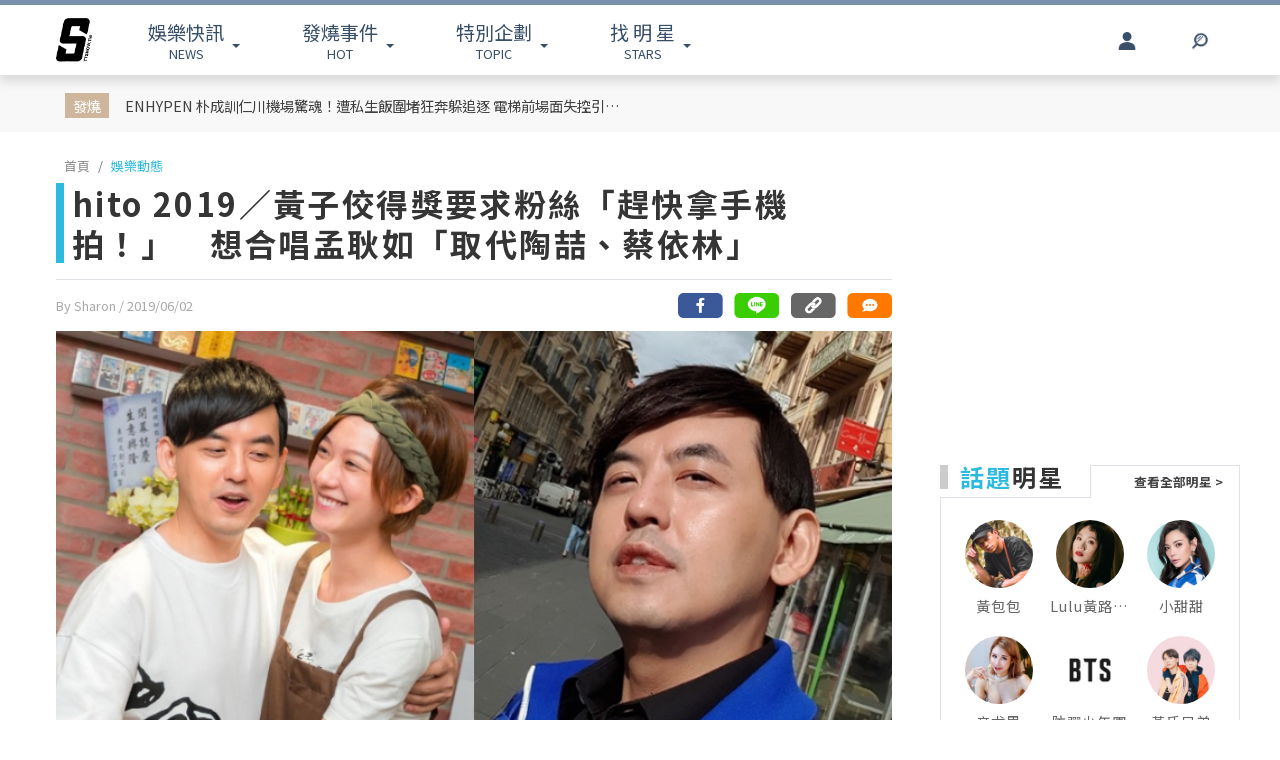

--- FILE ---
content_type: text/html; charset=UTF-8
request_url: https://auto-load-balancer.likr.tw/api/get_client_ip.php
body_size: -135
content:
"18.223.99.232"

--- FILE ---
content_type: text/html; charset=utf-8
request_url: https://www.google.com/recaptcha/api2/aframe
body_size: 184
content:
<!DOCTYPE HTML><html><head><meta http-equiv="content-type" content="text/html; charset=UTF-8"></head><body><script nonce="oOg58bABdupRkVZiYJp4xA">/** Anti-fraud and anti-abuse applications only. See google.com/recaptcha */ try{var clients={'sodar':'https://pagead2.googlesyndication.com/pagead/sodar?'};window.addEventListener("message",function(a){try{if(a.source===window.parent){var b=JSON.parse(a.data);var c=clients[b['id']];if(c){var d=document.createElement('img');d.src=c+b['params']+'&rc='+(localStorage.getItem("rc::a")?sessionStorage.getItem("rc::b"):"");window.document.body.appendChild(d);sessionStorage.setItem("rc::e",parseInt(sessionStorage.getItem("rc::e")||0)+1);localStorage.setItem("rc::h",'1768384812827');}}}catch(b){}});window.parent.postMessage("_grecaptcha_ready", "*");}catch(b){}</script></body></html>

--- FILE ---
content_type: application/javascript; charset=UTF-8
request_url: https://www.ttshow.tw/cdn-cgi/challenge-platform/h/g/scripts/jsd/fc21b7e0d793/main.js?
body_size: 4566
content:
window._cf_chl_opt={oPNF3:'g'};~function(f4,N,b,S,K,x,P,B,d){f4=s,function(D,k,fG,f3,I,y){for(fG={D:490,k:414,I:521,y:519,O:486,j:427,E:429,Q:514,h:440,C:465,g:526},f3=s,I=D();!![];)try{if(y=-parseInt(f3(fG.D))/1*(-parseInt(f3(fG.k))/2)+parseInt(f3(fG.I))/3+parseInt(f3(fG.y))/4+-parseInt(f3(fG.O))/5+parseInt(f3(fG.j))/6*(-parseInt(f3(fG.E))/7)+-parseInt(f3(fG.Q))/8*(parseInt(f3(fG.h))/9)+parseInt(f3(fG.C))/10*(parseInt(f3(fG.g))/11),k===y)break;else I.push(I.shift())}catch(O){I.push(I.shift())}}(f,534518),N=this||self,b=N[f4(492)],S={},S[f4(523)]='o',S[f4(430)]='s',S[f4(522)]='u',S[f4(491)]='z',S[f4(474)]='n',S[f4(463)]='I',S[f4(426)]='b',K=S,N[f4(508)]=function(D,I,y,O,fy,fF,fv,f9,E,Q,h,C,g,T){if(fy={D:462,k:485,I:453,y:462,O:434,j:504,E:432,Q:434,h:504,C:461,g:457,e:445,c:511,T:495},fF={D:450,k:445,I:454},fv={D:452,k:472,I:524,y:438},f9=f4,I===null||I===void 0)return O;for(E=m(I),D[f9(fy.D)][f9(fy.k)]&&(E=E[f9(fy.I)](D[f9(fy.y)][f9(fy.k)](I))),E=D[f9(fy.O)][f9(fy.j)]&&D[f9(fy.E)]?D[f9(fy.Q)][f9(fy.h)](new D[(f9(fy.E))](E)):function(A,ff,J){for(ff=f9,A[ff(fF.D)](),J=0;J<A[ff(fF.k)];A[J]===A[J+1]?A[ff(fF.I)](J+1,1):J+=1);return A}(E),Q='nAsAaAb'.split('A'),Q=Q[f9(fy.C)][f9(fy.g)](Q),h=0;h<E[f9(fy.e)];C=E[h],g=n(D,I,C),Q(g)?(T='s'===g&&!D[f9(fy.c)](I[C]),f9(fy.T)===y+C?j(y+C,g):T||j(y+C,I[C])):j(y+C,g),h++);return O;function j(A,J,f8){f8=s,Object[f8(fv.D)][f8(fv.k)][f8(fv.I)](O,J)||(O[J]=[]),O[J][f8(fv.y)](A)}},x=f4(439)[f4(424)](';'),P=x[f4(461)][f4(457)](x),N[f4(417)]=function(D,k,fj,fs,I,y,O,j){for(fj={D:419,k:445,I:445,y:531,O:438,j:489},fs=f4,I=Object[fs(fj.D)](k),y=0;y<I[fs(fj.k)];y++)if(O=I[y],O==='f'&&(O='N'),D[O]){for(j=0;j<k[I[y]][fs(fj.I)];-1===D[O][fs(fj.y)](k[I[y]][j])&&(P(k[I[y]][j])||D[O][fs(fj.O)]('o.'+k[I[y]][j])),j++);}else D[O]=k[I[y]][fs(fj.j)](function(E){return'o.'+E})},B=function(fT,fc,fe,fg,fC,fD,k,I,y){return fT={D:483,k:494},fc={D:501,k:438,I:501,y:501,O:422,j:418,E:438,Q:418,h:501},fe={D:445},fg={D:441},fC={D:445,k:418,I:452,y:472,O:524,j:452,E:472,Q:441,h:438,C:438,g:501,e:501,c:472,T:524,A:438,J:441,a:438,X:438,U:438,W:422},fD=f4,k=String[fD(fT.D)],I={'h':function(O,fQ){return fQ={D:532,k:418},null==O?'':I.g(O,6,function(j,fk){return fk=s,fk(fQ.D)[fk(fQ.k)](j)})},'g':function(O,j,E,fI,Q,C,T,A,J,X,U,W,M,i,o,f0,f1,f2){if(fI=fD,O==null)return'';for(C={},T={},A='',J=2,X=3,U=2,W=[],M=0,i=0,o=0;o<O[fI(fC.D)];o+=1)if(f0=O[fI(fC.k)](o),Object[fI(fC.I)][fI(fC.y)][fI(fC.O)](C,f0)||(C[f0]=X++,T[f0]=!0),f1=A+f0,Object[fI(fC.I)][fI(fC.y)][fI(fC.O)](C,f1))A=f1;else{if(Object[fI(fC.j)][fI(fC.E)][fI(fC.O)](T,A)){if(256>A[fI(fC.Q)](0)){for(Q=0;Q<U;M<<=1,i==j-1?(i=0,W[fI(fC.h)](E(M)),M=0):i++,Q++);for(f2=A[fI(fC.Q)](0),Q=0;8>Q;M=f2&1|M<<1.91,j-1==i?(i=0,W[fI(fC.h)](E(M)),M=0):i++,f2>>=1,Q++);}else{for(f2=1,Q=0;Q<U;M=M<<1|f2,i==j-1?(i=0,W[fI(fC.C)](E(M)),M=0):i++,f2=0,Q++);for(f2=A[fI(fC.Q)](0),Q=0;16>Q;M=f2&1|M<<1,i==j-1?(i=0,W[fI(fC.C)](E(M)),M=0):i++,f2>>=1,Q++);}J--,J==0&&(J=Math[fI(fC.g)](2,U),U++),delete T[A]}else for(f2=C[A],Q=0;Q<U;M=M<<1|f2&1.32,j-1==i?(i=0,W[fI(fC.C)](E(M)),M=0):i++,f2>>=1,Q++);A=(J--,0==J&&(J=Math[fI(fC.e)](2,U),U++),C[f1]=X++,String(f0))}if(A!==''){if(Object[fI(fC.I)][fI(fC.c)][fI(fC.T)](T,A)){if(256>A[fI(fC.Q)](0)){for(Q=0;Q<U;M<<=1,i==j-1?(i=0,W[fI(fC.A)](E(M)),M=0):i++,Q++);for(f2=A[fI(fC.Q)](0),Q=0;8>Q;M=M<<1.84|1.27&f2,i==j-1?(i=0,W[fI(fC.A)](E(M)),M=0):i++,f2>>=1,Q++);}else{for(f2=1,Q=0;Q<U;M=f2|M<<1,j-1==i?(i=0,W[fI(fC.C)](E(M)),M=0):i++,f2=0,Q++);for(f2=A[fI(fC.J)](0),Q=0;16>Q;M=f2&1|M<<1,j-1==i?(i=0,W[fI(fC.C)](E(M)),M=0):i++,f2>>=1,Q++);}J--,0==J&&(J=Math[fI(fC.e)](2,U),U++),delete T[A]}else for(f2=C[A],Q=0;Q<U;M=f2&1.62|M<<1.06,i==j-1?(i=0,W[fI(fC.a)](E(M)),M=0):i++,f2>>=1,Q++);J--,J==0&&U++}for(f2=2,Q=0;Q<U;M=M<<1|1&f2,i==j-1?(i=0,W[fI(fC.X)](E(M)),M=0):i++,f2>>=1,Q++);for(;;)if(M<<=1,i==j-1){W[fI(fC.U)](E(M));break}else i++;return W[fI(fC.W)]('')},'j':function(O,fN){return fN=fD,O==null?'':O==''?null:I.i(O[fN(fe.D)],32768,function(j,fb){return fb=fN,O[fb(fg.D)](j)})},'i':function(O,j,E,fw,Q,C,T,A,J,X,U,W,M,i,o,f0,f2,f1){for(fw=fD,Q=[],C=4,T=4,A=3,J=[],W=E(0),M=j,i=1,X=0;3>X;Q[X]=X,X+=1);for(o=0,f0=Math[fw(fc.D)](2,2),U=1;f0!=U;f1=M&W,M>>=1,0==M&&(M=j,W=E(i++)),o|=(0<f1?1:0)*U,U<<=1);switch(o){case 0:for(o=0,f0=Math[fw(fc.D)](2,8),U=1;U!=f0;f1=W&M,M>>=1,M==0&&(M=j,W=E(i++)),o|=(0<f1?1:0)*U,U<<=1);f2=k(o);break;case 1:for(o=0,f0=Math[fw(fc.D)](2,16),U=1;f0!=U;f1=W&M,M>>=1,0==M&&(M=j,W=E(i++)),o|=U*(0<f1?1:0),U<<=1);f2=k(o);break;case 2:return''}for(X=Q[3]=f2,J[fw(fc.k)](f2);;){if(i>O)return'';for(o=0,f0=Math[fw(fc.I)](2,A),U=1;f0!=U;f1=W&M,M>>=1,0==M&&(M=j,W=E(i++)),o|=U*(0<f1?1:0),U<<=1);switch(f2=o){case 0:for(o=0,f0=Math[fw(fc.y)](2,8),U=1;f0!=U;f1=M&W,M>>=1,0==M&&(M=j,W=E(i++)),o|=U*(0<f1?1:0),U<<=1);Q[T++]=k(o),f2=T-1,C--;break;case 1:for(o=0,f0=Math[fw(fc.y)](2,16),U=1;f0!=U;f1=M&W,M>>=1,0==M&&(M=j,W=E(i++)),o|=(0<f1?1:0)*U,U<<=1);Q[T++]=k(o),f2=T-1,C--;break;case 2:return J[fw(fc.O)]('')}if(C==0&&(C=Math[fw(fc.y)](2,A),A++),Q[f2])f2=Q[f2];else if(T===f2)f2=X+X[fw(fc.j)](0);else return null;J[fw(fc.E)](f2),Q[T++]=X+f2[fw(fc.Q)](0),C--,X=f2,0==C&&(C=Math[fw(fc.h)](2,A),A++)}}},y={},y[fD(fT.k)]=I.h,y}(),d=G(),v();function z(fA,fK,D){return fA={D:468,k:510},fK=f4,D=N[fK(fA.D)],Math[fK(fA.k)](+atob(D.t))}function Y(fE,fH,I,y,O,j,E){fH=(fE={D:530,k:517,I:505,y:479,O:476,j:436,E:509,Q:497,h:481,C:475,g:469,e:447},f4);try{return I=b[fH(fE.D)](fH(fE.k)),I[fH(fE.I)]=fH(fE.y),I[fH(fE.O)]='-1',b[fH(fE.j)][fH(fE.E)](I),y=I[fH(fE.Q)],O={},O=Ntxi4(y,y,'',O),O=Ntxi4(y,y[fH(fE.h)]||y[fH(fE.C)],'n.',O),O=Ntxi4(y,I[fH(fE.g)],'d.',O),b[fH(fE.j)][fH(fE.e)](I),j={},j.r=O,j.e=null,j}catch(Q){return E={},E.r={},E.e=Q,E}}function n(D,k,I,fr,f6,y,O){f6=(fr={D:523,k:460,I:423,y:434,O:496,j:434},f4);try{y=k[I]}catch(j){return'i'}if(null==y)return void 0===y?'u':'x';if(f6(fr.D)==typeof y)try{if(f6(fr.k)==typeof y[f6(fr.I)])return y[f6(fr.I)](function(){}),'p'}catch(E){}return D[f6(fr.y)][f6(fr.O)](y)?'a':y===D[f6(fr.j)]?'C':y===!0?'T':y===!1?'F':(O=typeof y,f6(fr.k)==O?l(D,y)?'N':'f':K[O]||'?')}function F(I,y,s3,fR,O,j){if(s3={D:525,k:515,I:437,y:455,O:499,j:451,E:421,Q:448,h:437,C:499,g:513,e:503,c:421,T:448},fR=f4,!I[fR(s3.D)])return;y===fR(s3.k)?(O={},O[fR(s3.I)]=fR(s3.y),O[fR(s3.O)]=I.r,O[fR(s3.j)]=fR(s3.k),N[fR(s3.E)][fR(s3.Q)](O,'*')):(j={},j[fR(s3.h)]=fR(s3.y),j[fR(s3.C)]=I.r,j[fR(s3.j)]=fR(s3.g),j[fR(s3.e)]=y,N[fR(s3.c)][fR(s3.T)](j,'*'))}function L(fJ,fl,D,k,I){return fJ={D:510,k:456},fl=f4,D=3600,k=z(),I=Math[fl(fJ.D)](Date[fl(fJ.k)]()/1e3),I-k>D?![]:!![]}function f(s4){return s4='152471poleFA,randomUUID,GsWUx0,POST,createElement,indexOf,lC$2Zc8RMYUBLjf7KFiyzWOhHv5+ndIrk6V-9ToE13DJeXPxgQpb0Nsutwa4mAqGS,KljLg4,/cdn-cgi/challenge-platform/h/,random,1438746IWoTTP,timeout,jsd,oxFY5,charAt,keys,location,parent,join,catch,split,/invisible/jsd,boolean,1116xVzRcY,_cf_chl_opt,8750jNSUTy,string,error on cf_chl_props,Set,errorInfoObject,Array,DOMContentLoaded,body,source,push,_cf_chl_opt;NaZoI3;Bshk0;IzgW1;qzjKa3;GBApq0;giyU9;KutOj0;QgiX4;Khftj4;Lfpaq4;zBhRN3;JSmY9;Ntxi4;oxFY5;TDAZ2;ldLC0,3050919uAddjV,charCodeAt,onerror,addEventListener,/jsd/oneshot/fc21b7e0d793/0.4047896259400216:1768382824:u_sf8sVtdV2lbeSRiwilVFJLQlCO1o-YHhEDoPbeW8g/,length,readyState,removeChild,postMessage,send,sort,event,prototype,concat,splice,cloudflare-invisible,now,bind,ontimeout,UHTeq3,function,includes,Object,bigint,stringify,390ukAXDV,toString,loading,__CF$cv$params,contentDocument,href,Function,hasOwnProperty,ntYsJ1,number,navigator,tabIndex,HnhLR9,/b/ov1/0.4047896259400216:1768382824:u_sf8sVtdV2lbeSRiwilVFJLQlCO1o-YHhEDoPbeW8g/,display: none,XMLHttpRequest,clientInformation,http-code:,fromCharCode,jCNy9,getOwnPropertyNames,4045695VUUzDg,onreadystatechange,xhr-error,map,1yKCKLA,symbol,document,status,yKtKbYLiiiBS,d.cookie,isArray,contentWindow,getPrototypeOf,sid,log,pow,oPNF3,detail,from,style,chctx,open,Ntxi4,appendChild,floor,isNaN,syUs3,error,24fDrZdC,success,[native code],iframe,riYFq1,2990700USTHoy,onload,1756509AVKmCD,undefined,object,call,api'.split(','),f=function(){return s4},f()}function G(ft,fY){return ft={D:527,k:527},fY=f4,crypto&&crypto[fY(ft.D)]?crypto[fY(ft.k)]():''}function R(D,k,fW,fU,fX,fa,fn,I,y,O){fW={D:468,k:500,I:428,y:480,O:507,j:529,E:534,Q:428,h:502,C:444,g:525,e:415,c:458,T:520,A:442,J:420,a:470,X:420,U:525,W:449,M:494,i:464},fU={D:488},fX={D:493,k:515,I:482},fa={D:415},fn=f4,I=N[fn(fW.D)],console[fn(fW.k)](N[fn(fW.I)]),y=new N[(fn(fW.y))](),y[fn(fW.O)](fn(fW.j),fn(fW.E)+N[fn(fW.Q)][fn(fW.h)]+fn(fW.C)+I.r),I[fn(fW.g)]&&(y[fn(fW.e)]=5e3,y[fn(fW.c)]=function(fm){fm=fn,k(fm(fa.D))}),y[fn(fW.T)]=function(fx){fx=fn,y[fx(fX.D)]>=200&&y[fx(fX.D)]<300?k(fx(fX.k)):k(fx(fX.I)+y[fx(fX.D)])},y[fn(fW.A)]=function(fP){fP=fn,k(fP(fU.D))},O={'t':z(),'lhr':b[fn(fW.J)]&&b[fn(fW.J)][fn(fW.a)]?b[fn(fW.X)][fn(fW.a)]:'','api':I[fn(fW.U)]?!![]:![],'payload':D},y[fn(fW.W)](B[fn(fW.M)](JSON[fn(fW.i)](O)))}function V(y,O,fi,fB,j,E,Q,h,C,g,c,T){if(fi={D:484,k:528,I:468,y:534,O:428,j:502,E:478,Q:425,h:480,C:507,g:529,e:415,c:458,T:533,A:512,J:477,a:477,X:459,U:518,W:473,M:433,i:506,o:437,f0:416,f1:449,f2:494},fB=f4,!Z(0))return![];E=(j={},j[fB(fi.D)]=y,j[fB(fi.k)]=O,j);try{Q=N[fB(fi.I)],h=fB(fi.y)+N[fB(fi.O)][fB(fi.j)]+fB(fi.E)+Q.r+fB(fi.Q),C=new N[(fB(fi.h))](),C[fB(fi.C)](fB(fi.g),h),C[fB(fi.e)]=2500,C[fB(fi.c)]=function(){},g={},g[fB(fi.T)]=N[fB(fi.O)][fB(fi.T)],g[fB(fi.A)]=N[fB(fi.O)][fB(fi.A)],g[fB(fi.J)]=N[fB(fi.O)][fB(fi.a)],g[fB(fi.X)]=N[fB(fi.O)][fB(fi.U)],g[fB(fi.W)]=d,c=g,T={},T[fB(fi.M)]=E,T[fB(fi.i)]=c,T[fB(fi.o)]=fB(fi.f0),C[fB(fi.f1)](B[fB(fi.f2)](T))}catch(A){}}function s(H,D,k,I){return H=H-414,k=f(),I=k[H],I}function Z(D,fu,fS){return fu={D:535},fS=f4,Math[fS(fu.D)]()<D}function m(D,fV,f7,k){for(fV={D:453,k:419,I:498},f7=f4,k=[];null!==D;k=k[f7(fV.D)](Object[f7(fV.k)](D)),D=Object[f7(fV.I)](D));return k}function v(s2,s1,fo,fZ,D,k,I,y,O){if(s2={D:468,k:525,I:446,y:467,O:443,j:443,E:435,Q:487,h:487},s1={D:446,k:467,I:487},fo={D:431},fZ=f4,D=N[fZ(s2.D)],!D)return;if(!L())return;(k=![],I=D[fZ(s2.k)]===!![],y=function(fz,j){if(fz=fZ,!k){if(k=!![],!L())return;j=Y(),R(j.r,function(E){F(D,E)}),j.e&&V(fz(fo.D),j.e)}},b[fZ(s2.I)]!==fZ(s2.y))?y():N[fZ(s2.O)]?b[fZ(s2.j)](fZ(s2.E),y):(O=b[fZ(s2.Q)]||function(){},b[fZ(s2.h)]=function(fL){fL=fZ,O(),b[fL(s1.D)]!==fL(s1.k)&&(b[fL(s1.I)]=O,y())})}function l(D,k,fd,f5){return fd={D:471,k:452,I:466,y:524,O:531,j:516},f5=f4,k instanceof D[f5(fd.D)]&&0<D[f5(fd.D)][f5(fd.k)][f5(fd.I)][f5(fd.y)](k)[f5(fd.O)](f5(fd.j))}}()

--- FILE ---
content_type: application/javascript; charset=utf-8
request_url: https://fundingchoicesmessages.google.com/f/AGSKWxVu1p3yRu44EbrXXPJRXYu3wSH6sz9ZPerXft09wjfNGsMkpnk71Yp7u_6xWIi0nHkcwH9YObu9ZUuHmHz_F-Pm_OLgtZVamrI9j5adgftUhsU3lMPw99BMPe4wBWYj1h__sVC2DNb4rCVJE6LZcSO2eDOSxLZZ_RlAELoGXBdTiOv6ic7Ue37AjFus/_/ads/narf_/smallad-=oas_tag./ads/bottom./layer160x600.
body_size: -1289
content:
window['4ff93799-f092-47c4-8d22-223a0078a7fb'] = true;